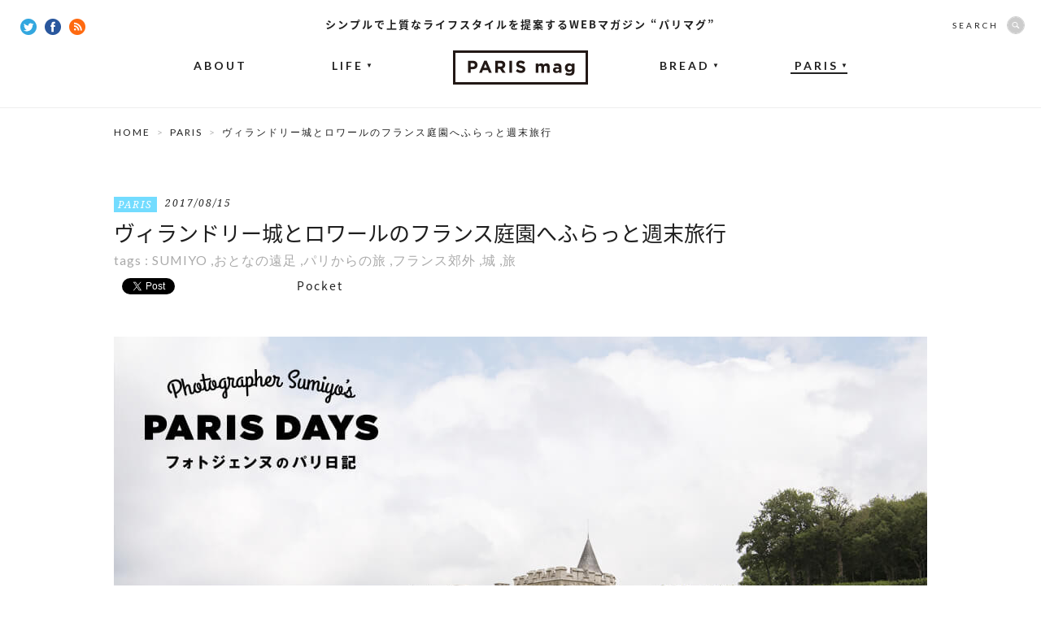

--- FILE ---
content_type: text/html; charset=UTF-8
request_url: https://parismag.jp/paris/12338
body_size: 12112
content:
<!doctype html>
<html lang="ja" prefix="og: http://ogp.me/ns#">
<head>
	<meta charset="UTF-8">
		<meta property="og:type" content="article" />
	<meta property="og:url" content="https://parismag.jp/paris/12338" />
	<meta property="og:title" content="ヴィランドリー城とロワールのフランス庭園へふらっと週末旅行 | PARIS mag パリマグ" />
	<meta property="og:image" content="https://parismag.jp/common/images/uploads/2017/08/format_parisdays1-600x400.jpg" />
	<meta property="og:description" content="パリから車で3時間のロワール地方の古城ヴィランドリー城（chateau de Villandry）へショートトリップ！世界遺産にも登録されている、壮大でバラエティ豊かなフランス式庭園の魅力を楽しむことができます。">
	<meta property="og:site_name" content="PARIS mag パリマグ">
	<meta name="twitter:card" content="summary_large_image">
	<meta name="twitter:site" content="@parismag_jp">
	<meta name="description" content="パリから車で3時間のロワール地方の古城ヴィランドリー城（chateau de Villandry）へショートトリップ！世界遺産にも登録されている、壮大でバラエティ豊かなフランス式庭園の魅力を楽しむことができます。">
	<meta name="viewport" content="width=device-width,user-scalable=no">
	<title>ヴィランドリー城とロワールのフランス庭園へふらっと週末旅行 | PARIS mag パリマグ</title>
	<link rel="shortcut icon" type="image/vnd.microsoft.icon" sizes="16x16" href="https://parismag.jp/favicon.ico">
	<link rel="apple-touch-icon-precomposed" href="https://parismag.jp/apple-touch-icon.png" />
	<link rel="icon" href="https://parismag.jp/favicon.ico">
	<link rel="start" href="https://parismag.jp/" title="ホーム">

	<meta name='robots' content='max-image-preview:large' />

<!-- All in One SEO Pack 2.2.5.1 by Michael Torbert of Semper Fi Web Design[952,991] -->
<meta name="description" itemprop="description" content="パリから車で3時間のロワール地方の古城ヴィランドリー城（chateau de Villandry）へショートトリップ！世界遺産にも登録されている、壮大でバラエティ豊かなフランス式庭園の魅力を楽しむことができます。" />

<meta name="keywords" itemprop="keywords" content="パリ,ロワール地方,古城,ヴィランドリー城,chateau de villandry,ショートトリップ,世界遺産,フランス式庭園,,sumiyo,おとなの遠足,パリからの旅,フランス郊外,城,旅" />

<link rel="canonical" href="https://parismag.jp/paris/12338" />
<!-- /all in one seo pack -->
<link rel='dns-prefetch' href='//ajax.googleapis.com' />
<link rel='dns-prefetch' href='//s.w.org' />
		<script type="text/javascript">
			window._wpemojiSettings = {"baseUrl":"https:\/\/s.w.org\/images\/core\/emoji\/13.1.0\/72x72\/","ext":".png","svgUrl":"https:\/\/s.w.org\/images\/core\/emoji\/13.1.0\/svg\/","svgExt":".svg","source":{"concatemoji":"https:\/\/parismag.jp\/wp\/wp-includes\/js\/wp-emoji-release.min.js?ver=5.8"}};
			!function(e,a,t){var n,r,o,i=a.createElement("canvas"),p=i.getContext&&i.getContext("2d");function s(e,t){var a=String.fromCharCode;p.clearRect(0,0,i.width,i.height),p.fillText(a.apply(this,e),0,0);e=i.toDataURL();return p.clearRect(0,0,i.width,i.height),p.fillText(a.apply(this,t),0,0),e===i.toDataURL()}function c(e){var t=a.createElement("script");t.src=e,t.defer=t.type="text/javascript",a.getElementsByTagName("head")[0].appendChild(t)}for(o=Array("flag","emoji"),t.supports={everything:!0,everythingExceptFlag:!0},r=0;r<o.length;r++)t.supports[o[r]]=function(e){if(!p||!p.fillText)return!1;switch(p.textBaseline="top",p.font="600 32px Arial",e){case"flag":return s([127987,65039,8205,9895,65039],[127987,65039,8203,9895,65039])?!1:!s([55356,56826,55356,56819],[55356,56826,8203,55356,56819])&&!s([55356,57332,56128,56423,56128,56418,56128,56421,56128,56430,56128,56423,56128,56447],[55356,57332,8203,56128,56423,8203,56128,56418,8203,56128,56421,8203,56128,56430,8203,56128,56423,8203,56128,56447]);case"emoji":return!s([10084,65039,8205,55357,56613],[10084,65039,8203,55357,56613])}return!1}(o[r]),t.supports.everything=t.supports.everything&&t.supports[o[r]],"flag"!==o[r]&&(t.supports.everythingExceptFlag=t.supports.everythingExceptFlag&&t.supports[o[r]]);t.supports.everythingExceptFlag=t.supports.everythingExceptFlag&&!t.supports.flag,t.DOMReady=!1,t.readyCallback=function(){t.DOMReady=!0},t.supports.everything||(n=function(){t.readyCallback()},a.addEventListener?(a.addEventListener("DOMContentLoaded",n,!1),e.addEventListener("load",n,!1)):(e.attachEvent("onload",n),a.attachEvent("onreadystatechange",function(){"complete"===a.readyState&&t.readyCallback()})),(n=t.source||{}).concatemoji?c(n.concatemoji):n.wpemoji&&n.twemoji&&(c(n.twemoji),c(n.wpemoji)))}(window,document,window._wpemojiSettings);
		</script>
		<style type="text/css">
img.wp-smiley,
img.emoji {
	display: inline !important;
	border: none !important;
	box-shadow: none !important;
	height: 1em !important;
	width: 1em !important;
	margin: 0 .07em !important;
	vertical-align: -0.1em !important;
	background: none !important;
	padding: 0 !important;
}
</style>
	<link rel='stylesheet' id='wp-block-library-css'  href='https://parismag.jp/wp/wp-includes/css/dist/block-library/style.min.css?ver=5.8' type='text/css' media='all' />
<link rel='stylesheet' id='se-link-styles-css'  href='https://parismag.jp/wp/wp-content/plugins/search-everything/static/css/se-styles.css?ver=5.8' type='text/css' media='all' />
<link rel='stylesheet' id='wordpress-popular-posts-css-css'  href='https://parismag.jp/wp/wp-content/plugins/wordpress-popular-posts/assets/css/wpp.css?ver=5.4.1' type='text/css' media='all' />
<script type='text/javascript' src='https://ajax.googleapis.com/ajax/libs/jquery/1.11.0/jquery.min.js?ver=1.11.0' id='jquery-js'></script>
<script type='application/json' id='wpp-json'>
{"sampling_active":0,"sampling_rate":100,"ajax_url":"https:\/\/parismag.jp\/wp-json\/wordpress-popular-posts\/v1\/popular-posts","api_url":"https:\/\/parismag.jp\/wp-json\/wordpress-popular-posts","ID":12338,"token":"544047375f","lang":0,"debug":0}
</script>
<script type='text/javascript' src='https://parismag.jp/wp/wp-content/plugins/wordpress-popular-posts/assets/js/wpp.min.js?ver=5.4.1' id='wpp-js-js'></script>
<link rel="https://api.w.org/" href="https://parismag.jp/wp-json/" /><link rel="alternate" type="application/json" href="https://parismag.jp/wp-json/wp/v2/posts/12338" /><link rel="alternate" type="application/json+oembed" href="https://parismag.jp/wp-json/oembed/1.0/embed?url=https%3A%2F%2Fparismag.jp%2Fparis%2F12338" />
<link rel="alternate" type="text/xml+oembed" href="https://parismag.jp/wp-json/oembed/1.0/embed?url=https%3A%2F%2Fparismag.jp%2Fparis%2F12338&#038;format=xml" />
<script type="text/javascript">
	window._se_plugin_version = '8.1.3';
</script>
        <style>
            @-webkit-keyframes bgslide {
                from {
                    background-position-x: 0;
                }
                to {
                    background-position-x: -200%;
                }
            }

            @keyframes bgslide {
                    from {
                        background-position-x: 0;
                    }
                    to {
                        background-position-x: -200%;
                    }
            }

            .wpp-widget-placeholder {
                margin: 0 auto;
                width: 60px;
                height: 3px;
                background: #dd3737;
                background: -webkit-gradient(linear, left top, right top, from(#dd3737), color-stop(10%, #571313), to(#dd3737));
                background: linear-gradient(90deg, #dd3737 0%, #571313 10%, #dd3737 100%);
                background-size: 200% auto;
                border-radius: 3px;
                -webkit-animation: bgslide 1s infinite linear;
                animation: bgslide 1s infinite linear;
            }
        </style>
        <!-- BEGIN: WP Social Bookmarking Light -->
<script>(function(d, s, id) {
  var js, fjs = d.getElementsByTagName(s)[0];
  if (d.getElementById(id)) return;
  js = d.createElement(s); js.id = id;
  js.src = "//connect.facebook.net/ja_JP/sdk.js#xfbml=1&version=v2.7";
  fjs.parentNode.insertBefore(js, fjs);
}(document, 'script', 'facebook-jssdk'));</script>   
<style type="text/css">
.wp_social_bookmarking_light{
    border: 0 !important;
    padding: 10px 0 20px 0 !important;
    margin: 0 !important;
}
.wp_social_bookmarking_light div{
    float: left !important;
    border: 0 !important;
    padding: 0 !important;
    margin: 0 5px 0px 0 !important;
    min-height: 30px !important;
    line-height: 18px !important;
    text-indent: 0 !important;
}
.wp_social_bookmarking_light img{
    border: 0 !important;
    padding: 0;
    margin: 0;
    vertical-align: top !important;
}
.wp_social_bookmarking_light_clear{
    clear: both !important;
}
#fb-root{
    display: none;
}
.wsbl_twitter{
    width: 80px;
}
.wsbl_facebook_like iframe{
    max-width: none !important;
}</style>
<!-- END: WP Social Bookmarking Light -->
<link rel="amphtml" href="https://parismag.jp/paris/12338/amp" />
	<!-- CSS -->
	<link href='https://fonts.googleapis.com/css?family=Lato:400,700|Noto+Serif:400italic' rel='stylesheet' type='text/css'>
	<link rel="stylesheet" href="//fonts.googleapis.com/earlyaccess/notosansjapanese.css">

			<link rel="stylesheet" href="/common/css/set.css">

			
  	<!-- /CSS -->

	<!-- JS -->
	<script src="/common/js/jquery/jquery.easing.1.3-min.js"></script>
	<script src="/common/js/jquery/jquery.glide.min.js"></script>
  <script src="/common/js/jquery/jquery.inview.min.js"></script>
	

			<script src="//s3.amazonaws.com/nwapi/nwmatcher/nwmatcher-1.2.5-min.js"></script>
		<script async defer src="/common/js/jquery/jquery.height-min.js"></script>
		<script async defer src="/common/js/common-min.js"></script>

		      <script type="text/javascript" src="https://maps.google.com/maps/api/js?key=AIzaSyC6RY02dp_7Qh5zJ6LZj0SG0aiq5Q7LiQ0"></script>
			<script async defer src="/common/js/detail.js"></script>
		
		<!--[if lt IE 9]>
		<script src="//html5shiv.googlecode.com/svn/trunk/html5.js"></script>
		<script src="/common/js/selectivizr-1.0.2.min.js"></script>
		<![endif]-->
		<!--[if lt IE 7]>
		<script src="/common/js/DD_belatedPNG.js"></script>
		<script src="/common/js/PNGclass.js"></script>
		<![endif]-->
	
		
	<!-- /JS -->

  <!-- Google Tag Manager -->
  <script>(function(w,d,s,l,i){w[l]=w[l]||[];w[l].push({'gtm.start':
  new Date().getTime(),event:'gtm.js'});var f=d.getElementsByTagName(s)[0],
  j=d.createElement(s),dl=l!='dataLayer'?'&l='+l:'';j.async=true;j.src=
  'https://www.googletagmanager.com/gtm.js?id='+i+dl;f.parentNode.insertBefore(j,f);
  })(window,document,'script','dataLayer','GTM-PK9BTZC');</script>
  <!-- End Google Tag Manager -->

	<!-- JSON-LD -->
	<script type="application/ld+json">
		{
			"@context": "https://schema.org",
			"@type": "NewsArticle",
			"mainEntityOfPage": {
				"@type": "WebPage",
				"@id": "https://parismag.jp/paris/12338"
			},
			"headline": "ヴィランドリー城とロワールのフランス庭園へふらっと週末旅行 | PARIS mag パリマグ",
			"image": "https://parismag.jp/common/images/uploads/2017/08/format_parisdays1-600x400.jpg",
			"publisher": {
				"@type": "Organization",
				"name": "株式会社ソニー・クリエイティブプロダクツ",
				"logo": {
					"@type": "ImageObject",
					"url": "https://www.scp.co.jp/img/l_logo.gif"
				}
			}
						,"datePublished": "2017/08/15"
					}
	</script>
	<!-- JSON-LD END -->

</head>

<body id="content" >
	<div id="fb-root"></div>
	<script>(function(d, s, id) {
	  var js, fjs = d.getElementsByTagName(s)[0];
	  if (d.getElementById(id)) return;
	  js = d.createElement(s); js.id = id;
	  js.src = "//connect.facebook.net/ja_JP/sdk.js#xfbml=1&appId=336569159887527&version=v2.7";
	  fjs.parentNode.insertBefore(js, fjs);
	}(document, 'script', 'facebook-jssdk'));</script>

  <!-- Google Tag Manager (noscript) -->
  <noscript><iframe src="https://www.googletagmanager.com/ns.html?id=GTM-PK9BTZC"
  height="0" width="0" style="display:none;visibility:hidden"></iframe></noscript>
  <!-- End Google Tag Manager (noscript) -->

			<div id="Loading"></div>
	
	
<div id="wrap">
	<header id="mainhead">
		<strong>シンプルで上質なライフスタイルを提案するWEBマガジン “パリマグ”</strong>              		<p class="headLogo"><a href="https://parismag.jp/"><img src="/common/images/common/common_logo.png" width="166" height="42" alt="WEBマガジン “パリマグ”"/></a></p>
        		<nav id="gNav">
  			<ul>
  				<li><a href="https://parismag.jp/about/">ABOUT</a></li>
  				<li class="off"><a href="https://parismag.jp/life/">LIFE<span>▼</span></a>
  					<ul>
  						<li><a href="https://parismag.jp/life/style/">STYLE</a></li>
  						<li><a href="https://parismag.jp/life/goods/">GOODS</a></li>
  						<li><a href="https://parismag.jp/life/food/">FOOD</a></li>
  					</ul>
  				</li>
					<li class="off"><a href="https://parismag.jp/bread/">BREAD<span>▼</span></a>
						<ul>
  						<li><a href="https://parismag.jp/bread/column01/">COLUMN</a></li>
  					</ul>
					</li>
  				<li class="now off"><a href="https://parismag.jp/paris/">PARIS<span>▼</span></a>
            <ul>
              <li><a href="https://parismag.jp/tag/tonomariko/">TONO</a></li>
              <li><a href="https://parismag.jp/tag/sumiyo/">SUMIYO</a></li>
              <li><a href="https://parismag.jp/tag/kana/">KANA</a></li>
							<li><a href="https://parismag.jp/tag/yamanoyuri/">YURI</a></li>
							<li><a href="https://parismag.jp/tag/m-sato/">M.SATO</a></li>
              <li><a href="https://parismag.jp/tag/sogoaiko/">SOGO</a></li>
            </ul>
          </li>
  			</ul>
  		</nav>
  		<div class="socialBtn">
  			<a href="https://twitter.com/parismag_jp" target="_blank"><img src="/common/images/common/common_twitter_icon.png" width="20" height="20" alt="Twitter"/></a>
  			<a href="https://www.facebook.com/parismag.jp" target="_blank"><img src="/common/images/common/common_fb_icon.png" width="20" height="20" alt="facebook"/></a>
  			<a href="https://parismag.jp/feed" target="_blank"><img src="/common/images/common/common_rss_icon.png" width="20" height="20" alt="RSS"/></a>
  		</div>
  		<div id="searchBox" class="off">
  			<form role="search" method="get" class="search-form" action="https://parismag.jp/">
  				<dl>
  					<dt>SEARCH</dt>
  					<dd><input type="search" class="search-field" value="" name="s"><input type="submit" class="search-submit" value="SEARCH" /></dd>
  				</dl>
  			</form>
  		</div>
    	</header>
  
<!--  -->

	<div id="contentsArea" class="entryDetail">
		<div id="pankuzu">
			<ul>
				<li><a href="https://parismag.jp/">HOME</a></li>
      				<li><a href="https://parismag.jp/paris">PARIS</a></li>
				<li>  ヴィランドリー城とロワールのフランス庭園へふらっと週末旅行</li>
        			</ul>
		</div>

    
	
			<div id="titleArea">
			<div class="meta"><p class="category paris"><a href="https://parismag.jp/paris">PARIS</a></p><time>2017/08/15</time></div>
			<h1 class="pageTitle">ヴィランドリー城とロワールのフランス庭園へふらっと週末旅行</h1>
			<div class="tag">tags : <a href="https://parismag.jp/tag/sumiyo" rel="tag">SUMIYO</a> ,<a href="https://parismag.jp/tag/%e3%81%8a%e3%81%a8%e3%81%aa%e3%81%ae%e9%81%a0%e8%b6%b3" rel="tag">おとなの遠足</a> ,<a href="https://parismag.jp/tag/%e3%83%91%e3%83%aa%e3%81%8b%e3%82%89%e3%81%ae%e6%97%85" rel="tag">パリからの旅</a> ,<a href="https://parismag.jp/tag/%e3%83%95%e3%83%a9%e3%83%b3%e3%82%b9%e9%83%8a%e5%a4%96" rel="tag">フランス郊外</a> ,<a href="https://parismag.jp/tag/%e5%9f%8e" rel="tag">城</a> ,<a href="https://parismag.jp/tag/%e6%97%85" rel="tag">旅</a></div>

							<div class="socialBtnArea top">
					<div class='wp_social_bookmarking_light'><div class="wsbl_facebook_like"><div id="fb-root"></div><div class="fb-like" data-href="https://parismag.jp/paris/12338" data-layout="button_count" data-action="like" data-width="100" data-share="false" data-show_faces="false" ></div></div><div class="wsbl_twitter"><iframe allowtransparency="true" frameborder="0" scrolling="no" src="//platform.twitter.com/widgets/tweet_button.html?url=https%3A%2F%2Fparismag.jp%2Fparis%2F12338&amp;text=%E3%83%B4%E3%82%A3%E3%83%A9%E3%83%B3%E3%83%89%E3%83%AA%E3%83%BC%E5%9F%8E%E3%81%A8%E3%83%AD%E3%83%AF%E3%83%BC%E3%83%AB%E3%81%AE%E3%83%95%E3%83%A9%E3%83%B3%E3%82%B9%E5%BA%AD%E5%9C%92%E3%81%B8%E3%81%B5%E3%82%89%E3%81%A3%E3%81%A8%E9%80%B1%E6%9C%AB%E6%97%85%E8%A1%8C%E3%80%90PARISmag%E3%83%91%E3%83%AA%E3%83%9E%E3%82%B0%E3%80%91&amp;lang=ja&amp;count=horizontal" style="width:130px; height:20px;"></iframe></div><div class="wsbl_hatena_button"><a href="http://b.hatena.ne.jp/entry/https://parismag.jp/paris/12338" class="hatena-bookmark-button" data-hatena-bookmark-title="ヴィランドリー城とロワールのフランス庭園へふらっと週末旅行【PARISmagパリマグ】" data-hatena-bookmark-layout="standard-balloon" title="このエントリーをはてなブックマークに追加"> <img src="//b.hatena.ne.jp/images/entry-button/button-only@2x.png" alt="このエントリーをはてなブックマークに追加" width="20" height="20" style="border: none;" /></a><script type="text/javascript" src="//b.hatena.ne.jp/js/bookmark_button.js" charset="utf-8" async="async"></script></div><div class="wsbl_pocket"><a href="https://getpocket.com/save" class="pocket-btn" data-lang="en" data-save-url="https://parismag.jp/paris/12338" data-pocket-count="horizontal" data-pocket-align="left" >Pocket</a><script type="text/javascript">!function(d,i){if(!d.getElementById(i)){var j=d.createElement("script");j.id=i;j.src="https://widgets.getpocket.com/v1/j/btn.js?v=1";var w=d.getElementById(i);d.body.appendChild(j);}}(document,"pocket-btn-js");</script></div></div><br class='wp_social_bookmarking_light_clear' />				</div>
					</div>
				<figure id="mainImg"><img src="https://parismag.jp/common/images/uploads/2017/08/format_parisdays1-1000x666.jpg" width="1000" alt="ヴィランドリー城とロワールのフランス庭園へふらっと週末旅行"/></figure>
	

			<div id="mainContents">

              <div class="textArea inviewObject">
          <p>暑すぎず、夜10時頃まで明るいフランスの7月。1年の中でもっとも気持ちのいい季節です。この季節のフランス人は、よく週末のショートトリップへ出かけます。こうやって、間もなく来るバカンスを心待ちにしているのです。</p>
<p>&nbsp;</p>
<h3>パリから3時間のショートトリップへ</h3>
<p>私も先日、ショートトリップへ行ってきました。レンタカーでやって来たのは、ロワール地方にある古城、ヴィランドリー城（chateau de Villandry）です。パリから車で3時間ちょっと。1泊のショートトリップにちょうどよい距離感です。</p>
<p><img loading="lazy" class="aligncenter size-full wp-image-12339" src="https://parismag.jp/common/images/uploads/2017/08/02_DSC_46621.jpg" alt="ヴィランドリー城とロワールのフランス庭園へふらっと週末旅行" width="650" height="400" srcset="https://parismag.jp/common/images/uploads/2017/08/02_DSC_46621.jpg 650w, https://parismag.jp/common/images/uploads/2017/08/02_DSC_46621-300x185.jpg 300w, https://parismag.jp/common/images/uploads/2017/08/02_DSC_46621-202x124.jpg 202w" sizes="(max-width: 650px) 100vw, 650px" /></p>
<p>ヴィランドリー城は、このフランス式庭園の素晴らしさが有名なお城のひとつ。</p>
<p>観賞用の「愛の庭園」（写真左）、野菜で作られた幾何学的なモチーフの菜園など、エリアによってテーマが作られており、どれもため息が出るほどの美しさです。</p>
<p><img loading="lazy" class="aligncenter size-full wp-image-12276" src="https://parismag.jp/common/images/uploads/2017/08/03_chateau-Villandry-58.jpg" alt="ヴィランドリー城とロワールのフランス庭園へふらっと週末旅行" width="650" height="400" srcset="https://parismag.jp/common/images/uploads/2017/08/03_chateau-Villandry-58.jpg 650w, https://parismag.jp/common/images/uploads/2017/08/03_chateau-Villandry-58-300x185.jpg 300w, https://parismag.jp/common/images/uploads/2017/08/03_chateau-Villandry-58-202x124.jpg 202w" sizes="(max-width: 650px) 100vw, 650px" /></p>
<p>お城の3階を出たところから庭園を一望できる長いテラスに出ますが、庭園を上から眺めると、 ロングドレスを纏い、日傘をさして庭園を歩く紳士淑女をイメージせずにはいられません。</p>
<p><img loading="lazy" class="aligncenter size-full wp-image-12277" src="https://parismag.jp/common/images/uploads/2017/08/04_DSC_4560.jpg" alt="ヴィランドリー城とロワールのフランス庭園へふらっと週末旅行" width="650" height="400" srcset="https://parismag.jp/common/images/uploads/2017/08/04_DSC_4560.jpg 650w, https://parismag.jp/common/images/uploads/2017/08/04_DSC_4560-300x185.jpg 300w, https://parismag.jp/common/images/uploads/2017/08/04_DSC_4560-202x124.jpg 202w" sizes="(max-width: 650px) 100vw, 650px" /></p>
<p>この華やかな庭園が「愛の庭園」で、赤やピンク色の花々が使われ、色鮮やか。モチーフは、それぞれ「L’amour tender（優しい愛）」、「L’amour passionné（情熱の愛）」、「L’amour volage（移り気な愛）」、そして「L’amour aragique（悲劇的な愛）」が表現されているそうです。</p>
<p>&nbsp;</p>
<h3>世界遺産にも登録されているフランス式庭園</h3>
<p><img loading="lazy" class="aligncenter size-full wp-image-12278" src="https://parismag.jp/common/images/uploads/2017/08/05_chateau-Villandry-56.jpg" alt="ヴィランドリー城とロワールのフランス庭園へふらっと週末旅行" width="650" height="400" srcset="https://parismag.jp/common/images/uploads/2017/08/05_chateau-Villandry-56.jpg 650w, https://parismag.jp/common/images/uploads/2017/08/05_chateau-Villandry-56-300x185.jpg 300w, https://parismag.jp/common/images/uploads/2017/08/05_chateau-Villandry-56-202x124.jpg 202w" sizes="(max-width: 650px) 100vw, 650px" /></p>
<p>「Donjon（ドンジョン=塔）」という要塞の一部として作られた塔に登ったところから見える風景。ここからの眺めは最高で、ユネスコの世界遺産にもこの景観が登録されているそうです。</p>
<p><img loading="lazy" class="aligncenter size-full wp-image-12279" src="https://parismag.jp/common/images/uploads/2017/08/06_chateau-Villandry-49.jpg" alt="ヴィランドリー城とロワールのフランス庭園へふらっと週末旅行" width="650" height="400" srcset="https://parismag.jp/common/images/uploads/2017/08/06_chateau-Villandry-49.jpg 650w, https://parismag.jp/common/images/uploads/2017/08/06_chateau-Villandry-49-300x185.jpg 300w, https://parismag.jp/common/images/uploads/2017/08/06_chateau-Villandry-49-202x124.jpg 202w" sizes="(max-width: 650px) 100vw, 650px" /></p>
<p>庭園のちょうど真ん中を区切るようにお堀がありますが、この水は上段の「水の庭園」から流れてくる小川の役目も果たし、両脇にはブドウの木で作られた棚が。その中は適度な日陰になっており、歩くこともできます。なんてエレガントなのでしょう！</p>
<p><img loading="lazy" class="aligncenter size-full wp-image-12280" src="https://parismag.jp/common/images/uploads/2017/08/07_DSC_4575.jpg" alt="ヴィランドリー城とロワールのフランス庭園へふらっと週末旅行" width="650" height="400" srcset="https://parismag.jp/common/images/uploads/2017/08/07_DSC_4575.jpg 650w, https://parismag.jp/common/images/uploads/2017/08/07_DSC_4575-300x185.jpg 300w, https://parismag.jp/common/images/uploads/2017/08/07_DSC_4575-202x124.jpg 202w" sizes="(max-width: 650px) 100vw, 650px" /></p>
<p>この庭園は、少しずつ高台に登って行くように設計されていて、立体的なのもまた素敵です。</p>
<p><img loading="lazy" class="aligncenter size-full wp-image-12281" src="https://parismag.jp/common/images/uploads/2017/08/08_DSC_4555.jpg" alt="ヴィランドリー城とロワールのフランス庭園へふらっと週末旅行" width="650" height="400" srcset="https://parismag.jp/common/images/uploads/2017/08/08_DSC_4555.jpg 650w, https://parismag.jp/common/images/uploads/2017/08/08_DSC_4555-300x185.jpg 300w, https://parismag.jp/common/images/uploads/2017/08/08_DSC_4555-202x124.jpg 202w" sizes="(max-width: 650px) 100vw, 650px" /></p>
<p>このフランス様式の庭園は、フランス・ルネサンス様式と呼ばれる16世紀の造園様式を採用しています。</p>
<p><img loading="lazy" class="aligncenter size-full wp-image-12282" src="https://parismag.jp/common/images/uploads/2017/08/09_DSC_4539.jpg" alt="ヴィランドリー城とロワールのフランス庭園へふらっと週末旅行" width="650" height="400" srcset="https://parismag.jp/common/images/uploads/2017/08/09_DSC_4539.jpg 650w, https://parismag.jp/common/images/uploads/2017/08/09_DSC_4539-300x185.jpg 300w, https://parismag.jp/common/images/uploads/2017/08/09_DSC_4539-202x124.jpg 202w" sizes="(max-width: 650px) 100vw, 650px" /></p>
<p>これは菜園です。幾何学模様を描きながら、内側の色やテクスチャーを野菜で表現しています。通路中央に作られているドーム型の休憩所は、薔薇の蔦が絡まり、とてもロマンチック。このスタイルはイタリア庭園の影響を受けているそうです。</p>
<p>&nbsp;</p>
<h3>芸術を愛した国王フランソワ１世の影響を受けたお城</h3>
<p>ロワールの古城と言えば、フランスの当時の国王、フランソワ１世が建てさせたものや、その影響を色濃く受けたお城が多いことで有名ですが、ここヴィロンドリー城もまた、フランソワ１世の財務大臣、ジャン・ル・ブルトンによって建てられたものです。</p>
<p>フランソワ１世は『芸術をこよなく愛した国王』としても知られており、イタリア・ルネサンスに多大な影響を受け、フランスにイタリアの絵画や建築様式を広め、フランスの芸術が大きく花開くきっかけを作った人です。</p>
<p>晩年のレオナルド・ダ・ヴィンチも連れて来て、自分の城から歩けるくらいのところに彼専用の城を建てさせるのですから、やることのスケールが大きいのです！</p>
<p><img loading="lazy" class="aligncenter size-full wp-image-12283" src="https://parismag.jp/common/images/uploads/2017/08/010_chateau-Villandry-48.jpg" alt="ヴィランドリー城とロワールのフランス庭園へふらっと週末旅行" width="650" height="400" srcset="https://parismag.jp/common/images/uploads/2017/08/010_chateau-Villandry-48.jpg 650w, https://parismag.jp/common/images/uploads/2017/08/010_chateau-Villandry-48-300x185.jpg 300w, https://parismag.jp/common/images/uploads/2017/08/010_chateau-Villandry-48-202x124.jpg 202w" sizes="(max-width: 650px) 100vw, 650px" /></p>
<p>庭園の話に戻ると、フランスでは19世紀にイギリス式庭園が一世を風靡した時代がありました。このお城でもフランス式庭園が一度壊されたそうですが、1906年、現城主の曽祖父にあたるジョアキム・カルヴァロがこの城を購入し、16世紀当時のフランス式庭園を再現させることにしたとか。彼は、学識の深い人で、芸術、建築、歴史に情熱を傾けた人だったので、城の修復にもとても熱心だったそうです。</p>
<p><img loading="lazy" class="aligncenter size-full wp-image-12284" src="https://parismag.jp/common/images/uploads/2017/08/011_chateau-Villandry-63.jpg" alt="ヴィランドリー城とロワールのフランス庭園へふらっと週末旅行" width="650" height="400" srcset="https://parismag.jp/common/images/uploads/2017/08/011_chateau-Villandry-63.jpg 650w, https://parismag.jp/common/images/uploads/2017/08/011_chateau-Villandry-63-300x185.jpg 300w, https://parismag.jp/common/images/uploads/2017/08/011_chateau-Villandry-63-202x124.jpg 202w" sizes="(max-width: 650px) 100vw, 650px" /></p>
<p>このお城を購入したのも、彼が集めた絵画のコレクションを展示するためだったとか。どの時代にも、美しいものを守る人たちがいるから、フランスが美しくいられる訳ですね！</p>
<p>お城の中のことは次回にしたいと思います。お楽しみに。</p>
<p>&nbsp;</p>
<p>■一緒に読みたい記事</p>
<p><a title="パリからちょっと足を伸ばして！ロワールの古城巡りへ" href="https://parismag.jp/paris/8135" target="_blank">パリからちょっと足を伸ばして！ロワールの古城巡りへ</a></p>
<p><a title="古い町並みと新しい建物が融合！南仏プロヴァンスの中心都市「マルセイユ」へ" href="https://parismag.jp/paris/9931" target="_blank">古い町並みと新しい建物が融合！南仏プロヴァンスの中心都市「マルセイユ」へ</a></p>
<p><a title="ホイップクリーム発祥の地！シャンティ城へパリからの小旅行" href="https://parismag.jp/paris/6030" target="_blank">ホイップクリーム発祥の地！シャンティ城へパリからの小旅行</a></p>
        </div>
      
      
              
                                    <div class="parisBannerArea">
                <a href="/tag/sumiyo/">
                  <img src="/common/images/common/sumiyo_banner.jpg" alt="フォトジェンヌのパリ日記 パリ在住のフォトグラファーが切り取るパリの暮らし" />
                </a>
              </div>
                                                                                                                                    
      
							
										<aside id="writerBox">
						<a href="/tag/sumiyo" class="writerBox_img">
							<figure><img src="https://parismag.jp/common/images/uploads/2017/02/ida-120x120.jpg" width="104" height="104" alt="sumiyo ida"/></figure>
						</a>
						<div class="writerBox_text">
							<dl>
								<dt>Writer</dt>
								<dd><a href="/tag/sumiyo">sumiyo ida</a></dd>
							</dl>
						</div>
					</aside>
							
			<div class="fbLikeBox inviewObject" data-ga-eventLabel="記事読了">
				<div class="fbLikeBox_img">
										<img src="https://parismag.jp/common/images/uploads/2017/08/format_parisdays1-350x233.jpg" width="300" alt="ヴィランドリー城とロワールのフランス庭園へふらっと週末旅行"/>
				</div>
				<div class="fbLikeBox_button">
					<div class="fb-like" data-href="https://www.facebook.com/parismag.jp" data-send="false" data-layout="button_count" data-show-faces="false"></div>
					<p>この記事が気に入ったら<br>いいね！してね</p>
				</div>
			</div>

			<div class="shareBox">
			  <ul class="shareBox_list">
			    <li class="fb">
						<a href="https://www.facebook.com/sharer/sharer.php?u=https://parismag.jp/paris/12338" onClick="window.open(encodeURI(decodeURI(this.href)), 'tweetwindow', 'width=650, height=470, personalbar=0, toolbar=0, scrollbars=1, sizable=1'); return false;">
							<img src="/common/images/common/icon_single_fb.png" alt="" />
							<span>シェア</span>
						</a>
					</li>
			    <li class="tw">
						<a href="//twitter.com/share?count=horizontal&original_referer=https://parismag.jp/paris/12338&text=ヴィランドリー城とロワールのフランス庭園へふらっと週末旅行&url=https://parismag.jp/paris/12338" onclick="window.open(this.href, 'tweetwindow', 'width=550, height=450,personalbar=0,toolbar=0,scrollbars=1,resizable=1'); return false;">
							<img src="/common/images/common/icon_single_tw.png" alt="" />
							<span>ツイート</span>
						</a>
					</li>
			    <li class="hatena">
						<a href="//b.hatena.ne.jp/entry/parismag.jp/paris/12338" target="_blank" class="block bold">
							<img src="/common/images/common/icon_single_hatena.png" alt="" />
							<span>ブックマーク</span>
						</a>
					</li>
			    <li class="pocket">
						<a href="//getpocket.com/edit?url=https://parismag.jp/paris/12338" target="_blank" class="block bold">
							<img src="/common/images/common/icon_single_pocket.png" alt="" />
							<span>保存</span>
						</a>
					</li>
			  </ul>
			</div>

		</div>
	

  		<div id="sideContents">
<!--			<div id="googleBanner">
			</div> -->
			<aside id="fbBlock">
				<h4 class="lato-R">FOLLOW US</h4>
				<div class="innerBlock">
				<div class="fb-like-box" data-href="https://www.facebook.com/parismag.jp" data-width="300" data-height="315" data-colorscheme="light" data-show-faces="true" data-header="false" data-stream="false" data-show-border="true"></div>
				</div>
			</aside>
			<div id="twitterBlock">
			<a class="twitter-timeline" href="https://twitter.com/parismag_jp" data-widget-id="567182672170991617">@parismag_jpさんのツイート</a>
<script>!function(d,s,id){var js,fjs=d.getElementsByTagName(s)[0],p=/^http:/.test(d.location)?'http':'https';if(!d.getElementById(id)){js=d.createElement(s);js.id=id;js.src=p+"://platform.twitter.com/widgets.js";fjs.parentNode.insertBefore(js,fjs);}}(document,"script","twitter-wjs");</script>
			</div>
			<aside id="rankingBlock">
				<h4 class="lato-R">RANKING</h4>
				<div class="innerBlock">
										
																																							<article id="rank01">
									<div class="rank">NO. 1</div>
									<figure><a href="https://parismag.jp/life/38221"><img src="https://parismag.jp/common/images/uploads/2024/02/main_ikei-300x200.jpg" width="110" alt="フランス人夫との日常漫画が大人気！漫画家Ikeiさんにお話を聞いてみた"/></a></figure>
									<div class="inner">
										<div class="meta">
											<p class="category life">
												<a href="https://parismag.jp/life">LIFE</a>
											</p>
										</div>
										<h3><a href="https://parismag.jp/life/38221">フランス人夫との日常漫画が大人気！漫画家Ikeiさんにお話を聞いてみた</a></h3>
									</div>
								</article>
																																											<article id="rank02">
									<div class="rank">NO. 2</div>
									<figure><a href="https://parismag.jp/life/19772"><img src="https://parismag.jp/common/images/uploads/2019/03/OeufMayonnaise_main-300x200.jpg" width="110" alt="卵とマヨネーズのシンプルだけど間違いないコンビ！ウフマヨのレシピ"/></a></figure>
									<div class="inner">
										<div class="meta">
											<p class="category food">
												<a href="https://parismag.jp/life/food">FOOD</a>
											</p>
										</div>
										<h3><a href="https://parismag.jp/life/19772">卵とマヨネーズのシンプルだけど間違いないコンビ！ウフマヨのレシピ</a></h3>
									</div>
								</article>
																																											<article id="rank03">
									<div class="rank">NO. 3</div>
									<figure><a href="https://parismag.jp/life/35371"><img src="https://parismag.jp/common/images/uploads/2022/12/127777d095f5d2de8e0ea2bc072aa13a-300x200.jpg" width="110" alt="球根と器があればOK！初心者でも始めやすい「水耕栽培」で春準備"/></a></figure>
									<div class="inner">
										<div class="meta">
											<p class="category goods">
												<a href="https://parismag.jp/life/goods">GOODS</a>
											</p>
										</div>
										<h3><a href="https://parismag.jp/life/35371">球根と器があればOK！初心者でも始めやすい「水耕栽培」で春準備</a></h3>
									</div>
								</article>
																																											<article id="rank04">
									<div class="rank">NO. 4</div>
									<figure><a href="https://parismag.jp/life/984"><img src="https://parismag.jp/common/images/uploads/2015/03/main21-300x200.jpg" width="110" alt="フランスの国民食！クスクスを使ったタブレのレシピ"/></a></figure>
									<div class="inner">
										<div class="meta">
											<p class="category food">
												<a href="https://parismag.jp/life/food">FOOD</a>
											</p>
										</div>
										<h3><a href="https://parismag.jp/life/984">フランスの国民食！クスクスを使ったタブレのレシピ</a></h3>
									</div>
								</article>
																																											<article id="rank05">
									<div class="rank">NO. 5</div>
									<figure><a href="https://parismag.jp/bread/39456"><img src="https://parismag.jp/common/images/uploads/2025/03/main_last-300x200.png" width="110" alt="8年間ありがとう！西馬込の隠れ家カフェ『yohak』でパン旅の締めくくり【パン野ゆりのパンライフ】"/></a></figure>
									<div class="inner">
										<div class="meta">
											<p class="category column01">
												<a href="https://parismag.jp/bread/column01">COLUMN</a>
											</p>
										</div>
										<h3><a href="https://parismag.jp/bread/39456">8年間ありがとう！西馬込の隠れ家カフェ『yohak』でパン旅の締めくくり【パン野ゆりのパンライフ】</a></h3>
									</div>
								</article>
																																																																						</div>
			</aside>

						
		</div>


	</div>

	
    	<section id="recommendArea" class="inviewObject" data-ga-eventLabel="RECOMMENDエリア到達">
  		<div class="innerArea">
  			<header>
  				<h3 class="lato-R">RECOMMEND POST</h3>
  				<p>合わせて読みたい、編集部オススメ記事</p>
  			</header>

  			  				  				<article>
  					<figure><a href="https://parismag.jp/life/10490"><img src="https://parismag.jp/common/images/uploads/2017/03/gien_main-350x233.jpg" width="300" alt="花柄とライン使いがかわいい！フランスの陶器ブランド「GIEN（ジアン）」のお皿"/></a></figure>
  					<div class="inner">
  						<div class="meta">
  							<p class="category goods"><a href="https://parismag.jp/life/goods">GOODS</a></p>
  							<time>2017/04/03</time>
  						</div>
  						<h4><a href="https://parismag.jp/life/10490">花柄とライン使いがかわいい！フランスの陶器ブランド「GIEN（ジアン）...</a></h4>
  					</div>
  				</article>
  			  				  				<article>
  					<figure><a href="https://parismag.jp/paris/9931"><img src="https://parismag.jp/common/images/uploads/2017/02/tono_main-350x233.jpg" width="300" alt="古い町並みと新しい建物が融合！南仏プロヴァンスの中心都市「マルセイユ」へ"/></a></figure>
  					<div class="inner">
  						<div class="meta">
  							<p class="category paris"><a href="https://parismag.jp/paris">PARIS</a></p>
  							<time>2017/02/23</time>
  						</div>
  						<h4><a href="https://parismag.jp/paris/9931">古い町並みと新しい建物が融合！南仏プロヴァンスの中心都市「マルセイ...</a></h4>
  					</div>
  				</article>
  			  				  				<article>
  					<figure><a href="https://parismag.jp/paris/8135"><img src="https://parismag.jp/common/images/uploads/2016/09/tono_paris2-350x233.jpg" width="300" alt="パリからちょっと足を伸ばして！ロワールの古城巡りへ"/></a></figure>
  					<div class="inner">
  						<div class="meta">
  							<p class="category paris"><a href="https://parismag.jp/paris">PARIS</a></p>
  							<time>2016/09/29</time>
  						</div>
  						<h4><a href="https://parismag.jp/paris/8135">パリからちょっと足を伸ばして！ロワールの古城巡りへ</a></h4>
  					</div>
  				</article>
  			  				  				<article>
  					<figure><a href="https://parismag.jp/paris/7421"><img src="https://parismag.jp/common/images/uploads/2016/07/tono_paris-350x233.jpg" width="300" alt="パリのエキナカにある本格フレンチレストラン「ル・トラン・ブルー」"/></a></figure>
  					<div class="inner">
  						<div class="meta">
  							<p class="category paris"><a href="https://parismag.jp/paris">PARIS</a></p>
  							<time>2016/07/28</time>
  						</div>
  						<h4><a href="https://parismag.jp/paris/7421">パリのエキナカにある本格フレンチレストラン「ル・トラン・ブルー」</a></h4>
  					</div>
  				</article>
  			  				  				<article>
  					<figure><a href="https://parismag.jp/paris/6255"><img src="https://parismag.jp/common/images/uploads/2016/05/main7-350x233.jpg" width="300" alt="パリから45分。シャンパンと世界遺産の街ランスへおとなの遠足"/></a></figure>
  					<div class="inner">
  						<div class="meta">
  							<p class="category paris"><a href="https://parismag.jp/paris">PARIS</a></p>
  							<time>2016/05/10</time>
  						</div>
  						<h4><a href="https://parismag.jp/paris/6255">パリから45分。シャンパンと世界遺産の街ランスへおとなの遠足</a></h4>
  					</div>
  				</article>
  			  				  				<article>
  					<figure><a href="https://parismag.jp/paris/6030"><img src="https://parismag.jp/common/images/uploads/2016/04/main3-350x233.jpg" width="300" alt="ホイップクリーム発祥の地！シャンティ城へパリからの小旅行"/></a></figure>
  					<div class="inner">
  						<div class="meta">
  							<p class="category paris"><a href="https://parismag.jp/paris">PARIS</a></p>
  							<time>2016/04/22</time>
  						</div>
  						<h4><a href="https://parismag.jp/paris/6030">ホイップクリーム発祥の地！シャンティ城へパリからの小旅行</a></h4>
  					</div>
  				</article>
  			  			  		</div>
  	</section>
  
	<section id="popularArea" class="inviewObject" data-ga-eventLabel="POPULARエリア到達">
		<div class="innerArea">
			<header>
				<h3 class="lato-R">POPULAR POST</h3>
				<p>人気の記事</p>
			</header>

						
																											<article id="rank01">
							<figure><a href="https://parismag.jp/life/38221"><img src="https://parismag.jp/common/images/uploads/2024/02/main_ikei-350x233.jpg" width="300" alt="フランス人夫との日常漫画が大人気！漫画家Ikeiさんにお話を聞いてみた"/></a></figure>
							<div class="inner">
								<div class="meta">
									<p class="category life">
										<a href="https://parismag.jp/life">LIFE</a>
									</p>
								</div>
								<h4><a href="https://parismag.jp/life/38221">フランス人夫との日常漫画が大人気！漫画家Ikeiさんにお話を聞いてみた</a></h4>
							</div>
						</article>
																															<article id="rank02">
							<figure><a href="https://parismag.jp/life/19772"><img src="https://parismag.jp/common/images/uploads/2019/03/OeufMayonnaise_main-350x233.jpg" width="300" alt="卵とマヨネーズのシンプルだけど間違いないコンビ！ウフマヨのレシピ"/></a></figure>
							<div class="inner">
								<div class="meta">
									<p class="category food">
										<a href="https://parismag.jp/life/food">FOOD</a>
									</p>
								</div>
								<h4><a href="https://parismag.jp/life/19772">卵とマヨネーズのシンプルだけど間違いないコンビ！ウフマヨのレシピ</a></h4>
							</div>
						</article>
																															<article id="rank03">
							<figure><a href="https://parismag.jp/life/35371"><img src="https://parismag.jp/common/images/uploads/2022/12/127777d095f5d2de8e0ea2bc072aa13a-350x233.jpg" width="300" alt="球根と器があればOK！初心者でも始めやすい「水耕栽培」で春準備"/></a></figure>
							<div class="inner">
								<div class="meta">
									<p class="category goods">
										<a href="https://parismag.jp/life/goods">GOODS</a>
									</p>
								</div>
								<h4><a href="https://parismag.jp/life/35371">球根と器があればOK！初心者でも始めやすい「水耕栽培」で春準備</a></h4>
							</div>
						</article>
																															<article id="rank04">
							<figure><a href="https://parismag.jp/life/984"><img src="https://parismag.jp/common/images/uploads/2015/03/main21-350x233.jpg" width="300" alt="フランスの国民食！クスクスを使ったタブレのレシピ"/></a></figure>
							<div class="inner">
								<div class="meta">
									<p class="category food">
										<a href="https://parismag.jp/life/food">FOOD</a>
									</p>
								</div>
								<h4><a href="https://parismag.jp/life/984">フランスの国民食！クスクスを使ったタブレのレシピ</a></h4>
							</div>
						</article>
																															<article id="rank05">
							<figure><a href="https://parismag.jp/bread/39456"><img src="https://parismag.jp/common/images/uploads/2025/03/main_last-350x233.png" width="300" alt="8年間ありがとう！西馬込の隠れ家カフェ『yohak』でパン旅の締めくくり【パン野ゆりのパンライフ】"/></a></figure>
							<div class="inner">
								<div class="meta">
									<p class="category column01">
										<a href="https://parismag.jp/bread/column01">COLUMN</a>
									</p>
								</div>
								<h4><a href="https://parismag.jp/bread/39456">8年間ありがとう！西馬込の隠れ家カフェ『yohak』でパン旅の締めくくり【パン野ゆりのパンライフ】</a></h4>
							</div>
						</article>
																															<article id="rank06">
							<figure><a href="https://parismag.jp/life/30309"><img src="https://parismag.jp/common/images/uploads/2021/07/2107_victriacake_main-350x233.jpg" width="300" alt="シンプル＆おいしい！英国発ヴィクトリアケーキ。都内の名店もご紹介"/></a></figure>
							<div class="inner">
								<div class="meta">
									<p class="category food">
										<a href="https://parismag.jp/life/food">FOOD</a>
									</p>
								</div>
								<h4><a href="https://parismag.jp/life/30309">シンプル＆おいしい！英国発ヴィクトリアケーキ。都内の名店もご紹介</a></h4>
							</div>
						</article>
																																		</div>
	</section>




	</div>
</div><div id="pgTop"><a href="#wrap" class="scrool"><img src="/common/images/common/pagetop.png" width="64" height="136" alt="PAGE TOP"/></a></div>
<footer id="footer">
	<strong>シンプルで上質なライフスタイルを提案する<br>WEBマガジン “パリマグ”</strong>
	<h2><a href="https://parismag.jp/"><img src="/common/images/common/common_foot_logo.png" width="62" height="62" alt="WEBマガジン “パリマグ”"/></a></h2>
	<nav><a href="https://parismag.jp/terms/">SITE POLICY</a>|<a href="https://parismag.jp/contact/">CONTACT</a></nav>
	<small>&copy 2015 PARIS mag All Rights Reserved.</small>
	<small>copyright &copyCCI France Japon</small>
</footer>
<!-- BEGIN: WP Social Bookmarking Light -->
<!-- END: WP Social Bookmarking Light -->
<script type='text/javascript' src='https://parismag.jp/wp/wp-includes/js/wp-embed.min.js?ver=5.8' id='wp-embed-js'></script>
<script>
$(function(){
	$('.slider').glide({
		autoplay: 10000,
		arrows: '#mainImage',
		navigation: '#mainImage',
		transitionType: 'fade',
	});
});
</script>
</body>
</html>
